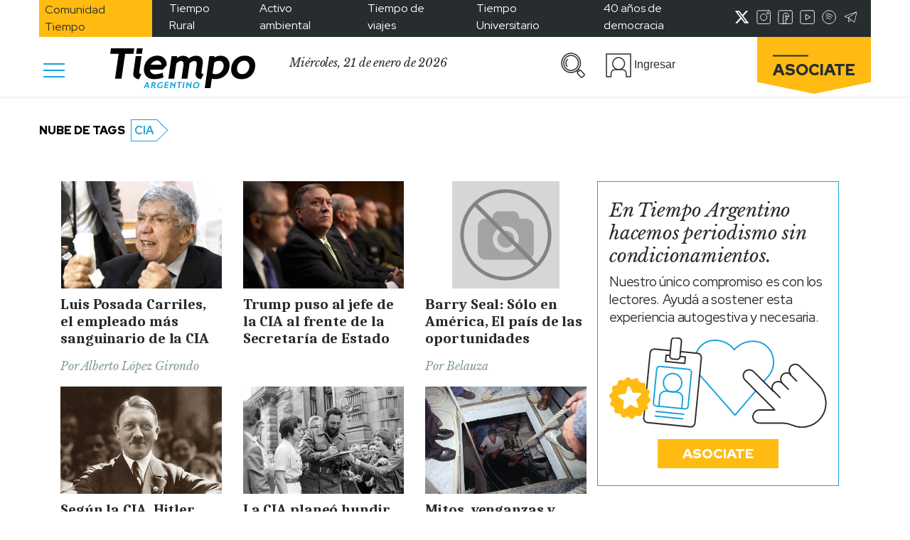

--- FILE ---
content_type: text/html; charset=utf-8
request_url: https://www.google.com/recaptcha/api2/aframe
body_size: 269
content:
<!DOCTYPE HTML><html><head><meta http-equiv="content-type" content="text/html; charset=UTF-8"></head><body><script nonce="UGRYU4R-JRVg-5HvUA3aYA">/** Anti-fraud and anti-abuse applications only. See google.com/recaptcha */ try{var clients={'sodar':'https://pagead2.googlesyndication.com/pagead/sodar?'};window.addEventListener("message",function(a){try{if(a.source===window.parent){var b=JSON.parse(a.data);var c=clients[b['id']];if(c){var d=document.createElement('img');d.src=c+b['params']+'&rc='+(localStorage.getItem("rc::a")?sessionStorage.getItem("rc::b"):"");window.document.body.appendChild(d);sessionStorage.setItem("rc::e",parseInt(sessionStorage.getItem("rc::e")||0)+1);localStorage.setItem("rc::h",'1768958640577');}}}catch(b){}});window.parent.postMessage("_grecaptcha_ready", "*");}catch(b){}</script></body></html>

--- FILE ---
content_type: application/javascript
request_url: https://www.tiempoar.com.ar/wp-content/themes/tiempo-argentino/balancer/js/tar-balancer-ajax.js?ver=1.4.06
body_size: 258
content:
(function($) {
    //console.log('tiempo balancer');

    // $(document).ready(function() {
    //     var tagOpen = localStorage.getItem('tagOpen');
    //     if (tagOpen) {
    //         $('#cloud-tag-container').hide();
    //     }
    //
    //     $("#close-cloud-tag").on("click", function() {
    //         $("#cloud-tag-container").slideUp();
    //
    //
    //         if (!tagOpen || tagOpen === null) {
    //             localStorage.setItem('tagOpen', true);
    //         }
    //
    //     });
    //
    //     $('#listo-cloud').on('click', function() {
    //         if (!tagOpen || tagOpen === null) {
    //             localStorage.setItem('tagOpen', true);
    //         }
    //         $("#cloud-tag-container").slideUp();
    //
    //     });
    // });



    // $(document).ready(function() {
    //     $(".cloud-item").on("click", function() {
    //         var id = $(this).data("id");
    //         $(this).parent().parent().remove();
    //         $.ajax({
    //             type: "post",
    //             url: balancer_cloud_ajax.url,
    //             data: {
    //                 action: balancer_cloud_ajax.action,
    //                 id: id
    //             },
    //             success: function(res) {
    //                 console.log(res);
    //             },
    //             error: function(res) {
    //                 console.log(res);
    //             }
    //         });
    //     });
    // });

    $(document).ready(function() {
        $("#personalize-city").on("keyup", function() {
            if ($(this).val().length > 3) {
                $.ajax({
                    type: "post",
                    url: balancer_place_ajax.url,
                    data: {
                        action: balancer_place_ajax.action,
                        b_search: $(this).val()
                    },
                    success: function(res) {
                        $("#autocompletar").html(res);
                    },
                    error: function(res) {
                        console.log(res);
                    }
                });
            }
        });
    });

    $(document).on("click", ".suggest", function() {
        $("#personalize-city").val($(this).text());
        $("#suggest-ul").remove();
    });

    $(document).ready(function() {
        $(".topic").on("change", function() {
            var temaID = $(this).attr("id");
            var temaIDSelector = $("#" + temaID);
            if ($(this).is(":checked")) {
                $(temaIDSelector).parent().parent().addClass("theme-selected");
            } else {
                $(temaIDSelector).parent().parent().removeClass("theme-selected");
            }
        });

        $(".post-item").on("change", function() {
            var temaID = $(this).attr("name");
            //var temaIDSelector = $('#' + temaID);
            if ($(this).is(":checked")) {
                $(this).parent().parent().addClass("art-selected");
            } else {
                $(this).parent().parent().removeClass("art-selected");
            }
        });

        $(".photo").on("change", function() {
            // var temaID = $(this).attr('name')
            // var temaIDSelector = $('#' + temaID);

            if ($(this).is(":checked")) {
                $(this).parent().parent().parent().addClass("photo-selected");
            } else {
                $(this).parent().parent().parent().removeClass("photo-selected");
            }
        });
    });

})(jQuery);


--- FILE ---
content_type: application/javascript; charset=utf-8
request_url: https://fundingchoicesmessages.google.com/f/AGSKWxUskYOtzdX30scXdK210WGgg2YVPwNFfSMvs-XV61q_X3n7v2NpIOxGzJfSodxnS_MfFym1MCGMTnn88gij4NKmtsBmUgeZHgEBfC1yp0Nlf2ckzKMa9EbsSzaUROzA2T2PGdQqFw==?fccs=W251bGwsbnVsbCxudWxsLG51bGwsbnVsbCxudWxsLFsxNzY4OTU4NjI0LDU1MTAwMDAwMF0sbnVsbCxudWxsLG51bGwsW251bGwsWzddXSwiaHR0cHM6Ly93d3cudGllbXBvYXIuY29tLmFyL2V0aXF1ZXRhL2NpYS8iLG51bGwsW1s4LCI5b0VCUi01bXFxbyJdLFs5LCJlbi1VUyJdLFsxOSwiMiJdLFsxNywiWzBdIl0sWzI0LCIiXSxbMjksImZhbHNlIl1dXQ
body_size: -216
content:
if (typeof __googlefc.fcKernelManager.run === 'function') {"use strict";this.default_ContributorServingResponseClientJs=this.default_ContributorServingResponseClientJs||{};(function(_){var window=this;
try{
var QH=function(a){this.A=_.t(a)};_.u(QH,_.J);var RH=_.ed(QH);var SH=function(a,b,c){this.B=a;this.params=b;this.j=c;this.l=_.F(this.params,4);this.o=new _.dh(this.B.document,_.O(this.params,3),new _.Qg(_.Qk(this.j)))};SH.prototype.run=function(){if(_.P(this.params,10)){var a=this.o;var b=_.eh(a);b=_.Od(b,4);_.ih(a,b)}a=_.Rk(this.j)?_.be(_.Rk(this.j)):new _.de;_.ee(a,9);_.F(a,4)!==1&&_.G(a,4,this.l===2||this.l===3?1:2);_.Fg(this.params,5)&&(b=_.O(this.params,5),_.hg(a,6,b));return a};var TH=function(){};TH.prototype.run=function(a,b){var c,d;return _.v(function(e){c=RH(b);d=(new SH(a,c,_.A(c,_.Pk,2))).run();return e.return({ia:_.L(d)})})};_.Tk(8,new TH);
}catch(e){_._DumpException(e)}
}).call(this,this.default_ContributorServingResponseClientJs);
// Google Inc.

//# sourceURL=/_/mss/boq-content-ads-contributor/_/js/k=boq-content-ads-contributor.ContributorServingResponseClientJs.en_US.9oEBR-5mqqo.es5.O/d=1/exm=kernel_loader,loader_js_executable/ed=1/rs=AJlcJMwtVrnwsvCgvFVyuqXAo8GMo9641A/m=web_iab_tcf_v2_signal_executable
__googlefc.fcKernelManager.run('\x5b\x5b\x5b8,\x22\x5bnull,\x5b\x5bnull,null,null,\\\x22https:\/\/fundingchoicesmessages.google.com\/f\/AGSKWxWDAy6C-CMc-Zxfh2yW_oO1gkLhBjJZxotLUUb7o0rA5FmExUcOxSZcRaopFC13-4TOIr7KHhEdNZGn0QrbP3x3u2_B5S5GRC6Fgp-a9edKxLl9NiOYyHIHZBCc7h1t1hf1AZiYKA\\\\u003d\\\\u003d\\\x22\x5d,null,null,\x5bnull,null,null,\\\x22https:\/\/fundingchoicesmessages.google.com\/el\/AGSKWxXf670-qvexAYhxoL6e1vvmZzB_c_VhrLvavV5LK29qEADr9Yu1r-lnGnSk0HLeS70s9d2NqmQctkj7_5PnhTq-It4O5TEdQRQgAj83HqtU6rHI7qGalmibzIsKFHMFZT0jmiIT_A\\\\u003d\\\\u003d\\\x22\x5d,null,\x5bnull,\x5b7\x5d\x5d\x5d,\\\x22tiempoar.com.ar\\\x22,1,\\\x22en\\\x22,null,null,null,null,1\x5d\x22\x5d\x5d,\x5bnull,null,null,\x22https:\/\/fundingchoicesmessages.google.com\/f\/AGSKWxUAckUglAn_tGLCKm0TADga8gFXL8M665cB2GJJi8I46VogJONctpwXJlhCYEMA5PM_m6_vwAiWOAvWMK95RV7pah9Cqu1LhLh2RPza7hQFI2SCxMTIlt8_ZoF8uCc7Ir-zHhn14g\\u003d\\u003d\x22\x5d\x5d');}

--- FILE ---
content_type: application/javascript; charset=utf-8
request_url: https://fundingchoicesmessages.google.com/f/AGSKWxUl8AO-GJ8kuzLla0E9y3nD6gOnbryA9tY76MeAIqvlD-oM8pWSzDkYN0f7oT_CTCDoNrB3aCJWLXgEXJ-oCEVyr6wxi1qzrtI6_27xK9YQiHSa7DG-meWQDyL-7LdzS-vaRkTtmlJ1FvE7EJUcbk8yo_gibLBXWvFnKsoOzY6NkeCY5gE4gca3wlRk/_/4-6-8x60./responsive-ads..lazyad-/ads12./googad300by600.
body_size: -1290
content:
window['cbfd2d94-aba9-4c2e-a3b2-e2c5d81a2ee4'] = true;

--- FILE ---
content_type: image/svg+xml
request_url: https://www.tiempoar.com.ar/wp-content/themes/tiempo-argentino/markup/assets/images/marker-socios.svg
body_size: -448
content:
<svg width="17" height="18" viewBox="0 0 17 18" fill="none" xmlns="http://www.w3.org/2000/svg">
<path d="M10.5396 18H0V0H10.5396L17 9.02452L10.5396 18Z" fill="#FFBB0F"/>
</svg>
